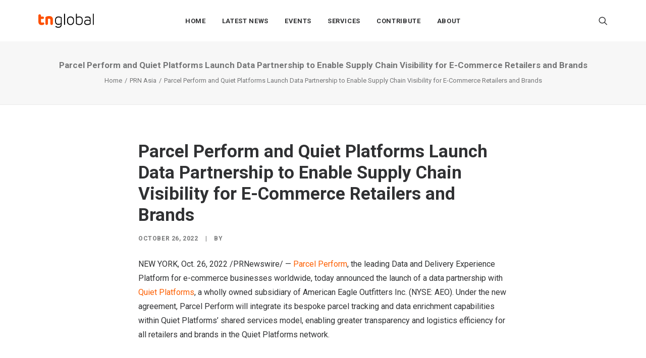

--- FILE ---
content_type: text/html; charset=UTF-8
request_url: https://technode.global/prnasia/parcel-perform-and-quiet-platforms-launch-data-partnership-to-enable-supply-chain-visibility-for-e-commerce-retailers-and-brands/
body_size: 17140
content:
<!DOCTYPE html>
<html class="no-touch" lang="en-US" xmlns="http://www.w3.org/1999/xhtml">
<head>
<meta http-equiv="Content-Type" content="text/html; charset=UTF-8">
<meta name="viewport" content="width=device-width, initial-scale=1">
<link rel="profile" href="https://gmpg.org/xfn/11">
<link rel="pingback" href="https://technode.global/xmlrpc.php">
<meta name='robots' content='index, follow, max-image-preview:large, max-snippet:-1, max-video-preview:-1' />
		<style>img:is([sizes="auto" i], [sizes^="auto," i]) { contain-intrinsic-size: 3000px 1500px }</style>
		
	<!-- This site is optimized with the Yoast SEO plugin v23.5 - https://yoast.com/wordpress/plugins/seo/ -->
	<title>Parcel Perform and Quiet Platforms Launch Data Partnership to Enable Supply Chain Visibility for E-Commerce Retailers and Brands - TNGlobal</title>
	<link rel="canonical" href="https://technode.global/prnasia/parcel-perform-and-quiet-platforms-launch-data-partnership-to-enable-supply-chain-visibility-for-e-commerce-retailers-and-brands/" />
	<meta property="og:locale" content="en_US" />
	<meta property="og:type" content="article" />
	<meta property="og:title" content="Parcel Perform and Quiet Platforms Launch Data Partnership to Enable Supply Chain Visibility for E-Commerce Retailers and Brands - TNGlobal" />
	<meta property="og:description" content="NEW YORK, Oct. 26, 2022 /PRNewswire/ &#8212; Parcel Perform, the leading Data and Delivery Experience Platform for e-commerce businesses worldwide, [&hellip;]" />
	<meta property="og:url" content="https://technode.global/prnasia/parcel-perform-and-quiet-platforms-launch-data-partnership-to-enable-supply-chain-visibility-for-e-commerce-retailers-and-brands/" />
	<meta property="og:site_name" content="TNGlobal" />
	<meta property="og:image" content="https://technode.global/wp-content/uploads/2021/06/8-Startup-Awards-FB-_-Others-1200pxW-x-630pxH.png" />
	<meta property="og:image:width" content="1200" />
	<meta property="og:image:height" content="630" />
	<meta property="og:image:type" content="image/png" />
	<meta name="twitter:card" content="summary_large_image" />
	<meta name="twitter:label1" content="Est. reading time" />
	<meta name="twitter:data1" content="3 minutes" />
	<script type="application/ld+json" class="yoast-schema-graph">{"@context":"https://schema.org","@graph":[{"@type":"WebPage","@id":"https://technode.global/prnasia/parcel-perform-and-quiet-platforms-launch-data-partnership-to-enable-supply-chain-visibility-for-e-commerce-retailers-and-brands/","url":"https://technode.global/prnasia/parcel-perform-and-quiet-platforms-launch-data-partnership-to-enable-supply-chain-visibility-for-e-commerce-retailers-and-brands/","name":"Parcel Perform and Quiet Platforms Launch Data Partnership to Enable Supply Chain Visibility for E-Commerce Retailers and Brands - TNGlobal","isPartOf":{"@id":"https://technode.global/#website"},"primaryImageOfPage":{"@id":"https://technode.global/prnasia/parcel-perform-and-quiet-platforms-launch-data-partnership-to-enable-supply-chain-visibility-for-e-commerce-retailers-and-brands/#primaryimage"},"image":{"@id":"https://technode.global/prnasia/parcel-perform-and-quiet-platforms-launch-data-partnership-to-enable-supply-chain-visibility-for-e-commerce-retailers-and-brands/#primaryimage"},"thumbnailUrl":"https://technode.global/wp-content/uploads/2023/09/TNGlobal-featured.jpg","datePublished":"2022-10-26T05:00:00+00:00","dateModified":"2022-10-26T05:00:00+00:00","breadcrumb":{"@id":"https://technode.global/prnasia/parcel-perform-and-quiet-platforms-launch-data-partnership-to-enable-supply-chain-visibility-for-e-commerce-retailers-and-brands/#breadcrumb"},"inLanguage":"en-US","potentialAction":[{"@type":"ReadAction","target":["https://technode.global/prnasia/parcel-perform-and-quiet-platforms-launch-data-partnership-to-enable-supply-chain-visibility-for-e-commerce-retailers-and-brands/"]}]},{"@type":"ImageObject","inLanguage":"en-US","@id":"https://technode.global/prnasia/parcel-perform-and-quiet-platforms-launch-data-partnership-to-enable-supply-chain-visibility-for-e-commerce-retailers-and-brands/#primaryimage","url":"https://technode.global/wp-content/uploads/2023/09/TNGlobal-featured.jpg","contentUrl":"https://technode.global/wp-content/uploads/2023/09/TNGlobal-featured.jpg","width":1920,"height":1280},{"@type":"BreadcrumbList","@id":"https://technode.global/prnasia/parcel-perform-and-quiet-platforms-launch-data-partnership-to-enable-supply-chain-visibility-for-e-commerce-retailers-and-brands/#breadcrumb","itemListElement":[{"@type":"ListItem","position":1,"name":"Homepage","item":"https://technode.global/"},{"@type":"ListItem","position":2,"name":"Parcel Perform and Quiet Platforms Launch Data Partnership to Enable Supply Chain Visibility for E-Commerce Retailers and Brands"}]},{"@type":"WebSite","@id":"https://technode.global/#website","url":"https://technode.global/","name":"TNGlobal","description":"Latest news and trends about tech","publisher":{"@id":"https://technode.global/#organization"},"potentialAction":[{"@type":"SearchAction","target":{"@type":"EntryPoint","urlTemplate":"https://technode.global/?s={search_term_string}"},"query-input":{"@type":"PropertyValueSpecification","valueRequired":true,"valueName":"search_term_string"}}],"inLanguage":"en-US"},{"@type":"Organization","@id":"https://technode.global/#organization","name":"TechNode Global","url":"https://technode.global/","logo":{"@type":"ImageObject","inLanguage":"en-US","@id":"https://technode.global/#/schema/logo/image/","url":"https://technode.global/wp-content/uploads/2021/07/TG_round_orange.png","contentUrl":"https://technode.global/wp-content/uploads/2021/07/TG_round_orange.png","width":1042,"height":1042,"caption":"TechNode Global"},"image":{"@id":"https://technode.global/#/schema/logo/image/"}}]}</script>
	<!-- / Yoast SEO plugin. -->


<link rel='dns-prefetch' href='//www.googletagmanager.com' />
<link rel='dns-prefetch' href='//fonts.googleapis.com' />
<link rel="alternate" type="application/rss+xml" title="TNGlobal &raquo; Feed" href="https://technode.global/feed/" />
<link rel="alternate" type="text/calendar" title="TNGlobal &raquo; iCal Feed" href="https://technode.global/all-events/?ical=1" />
		<style>
			.lazyload,
			.lazyloading {
				max-width: 100%;
			}
		</style>
		<script type="text/javascript">
/* <![CDATA[ */
window._wpemojiSettings = {"baseUrl":"https:\/\/s.w.org\/images\/core\/emoji\/14.0.0\/72x72\/","ext":".png","svgUrl":"https:\/\/s.w.org\/images\/core\/emoji\/14.0.0\/svg\/","svgExt":".svg","source":{"concatemoji":"https:\/\/technode.global\/wp-includes\/js\/wp-emoji-release.min.js?ver=6.4.7"}};
/*! This file is auto-generated */
!function(i,n){var o,s,e;function c(e){try{var t={supportTests:e,timestamp:(new Date).valueOf()};sessionStorage.setItem(o,JSON.stringify(t))}catch(e){}}function p(e,t,n){e.clearRect(0,0,e.canvas.width,e.canvas.height),e.fillText(t,0,0);var t=new Uint32Array(e.getImageData(0,0,e.canvas.width,e.canvas.height).data),r=(e.clearRect(0,0,e.canvas.width,e.canvas.height),e.fillText(n,0,0),new Uint32Array(e.getImageData(0,0,e.canvas.width,e.canvas.height).data));return t.every(function(e,t){return e===r[t]})}function u(e,t,n){switch(t){case"flag":return n(e,"\ud83c\udff3\ufe0f\u200d\u26a7\ufe0f","\ud83c\udff3\ufe0f\u200b\u26a7\ufe0f")?!1:!n(e,"\ud83c\uddfa\ud83c\uddf3","\ud83c\uddfa\u200b\ud83c\uddf3")&&!n(e,"\ud83c\udff4\udb40\udc67\udb40\udc62\udb40\udc65\udb40\udc6e\udb40\udc67\udb40\udc7f","\ud83c\udff4\u200b\udb40\udc67\u200b\udb40\udc62\u200b\udb40\udc65\u200b\udb40\udc6e\u200b\udb40\udc67\u200b\udb40\udc7f");case"emoji":return!n(e,"\ud83e\udef1\ud83c\udffb\u200d\ud83e\udef2\ud83c\udfff","\ud83e\udef1\ud83c\udffb\u200b\ud83e\udef2\ud83c\udfff")}return!1}function f(e,t,n){var r="undefined"!=typeof WorkerGlobalScope&&self instanceof WorkerGlobalScope?new OffscreenCanvas(300,150):i.createElement("canvas"),a=r.getContext("2d",{willReadFrequently:!0}),o=(a.textBaseline="top",a.font="600 32px Arial",{});return e.forEach(function(e){o[e]=t(a,e,n)}),o}function t(e){var t=i.createElement("script");t.src=e,t.defer=!0,i.head.appendChild(t)}"undefined"!=typeof Promise&&(o="wpEmojiSettingsSupports",s=["flag","emoji"],n.supports={everything:!0,everythingExceptFlag:!0},e=new Promise(function(e){i.addEventListener("DOMContentLoaded",e,{once:!0})}),new Promise(function(t){var n=function(){try{var e=JSON.parse(sessionStorage.getItem(o));if("object"==typeof e&&"number"==typeof e.timestamp&&(new Date).valueOf()<e.timestamp+604800&&"object"==typeof e.supportTests)return e.supportTests}catch(e){}return null}();if(!n){if("undefined"!=typeof Worker&&"undefined"!=typeof OffscreenCanvas&&"undefined"!=typeof URL&&URL.createObjectURL&&"undefined"!=typeof Blob)try{var e="postMessage("+f.toString()+"("+[JSON.stringify(s),u.toString(),p.toString()].join(",")+"));",r=new Blob([e],{type:"text/javascript"}),a=new Worker(URL.createObjectURL(r),{name:"wpTestEmojiSupports"});return void(a.onmessage=function(e){c(n=e.data),a.terminate(),t(n)})}catch(e){}c(n=f(s,u,p))}t(n)}).then(function(e){for(var t in e)n.supports[t]=e[t],n.supports.everything=n.supports.everything&&n.supports[t],"flag"!==t&&(n.supports.everythingExceptFlag=n.supports.everythingExceptFlag&&n.supports[t]);n.supports.everythingExceptFlag=n.supports.everythingExceptFlag&&!n.supports.flag,n.DOMReady=!1,n.readyCallback=function(){n.DOMReady=!0}}).then(function(){return e}).then(function(){var e;n.supports.everything||(n.readyCallback(),(e=n.source||{}).concatemoji?t(e.concatemoji):e.wpemoji&&e.twemoji&&(t(e.twemoji),t(e.wpemoji)))}))}((window,document),window._wpemojiSettings);
/* ]]> */
</script>
<!-- technode.global is managing ads with Advanced Ads 2.0.13 – https://wpadvancedads.com/ --><script id="techn-ready">
			window.advanced_ads_ready=function(e,a){a=a||"complete";var d=function(e){return"interactive"===a?"loading"!==e:"complete"===e};d(document.readyState)?e():document.addEventListener("readystatechange",(function(a){d(a.target.readyState)&&e()}),{once:"interactive"===a})},window.advanced_ads_ready_queue=window.advanced_ads_ready_queue||[];		</script>
		<style id='wp-emoji-styles-inline-css' type='text/css'>

	img.wp-smiley, img.emoji {
		display: inline !important;
		border: none !important;
		box-shadow: none !important;
		height: 1em !important;
		width: 1em !important;
		margin: 0 0.07em !important;
		vertical-align: -0.1em !important;
		background: none !important;
		padding: 0 !important;
	}
</style>
<link rel='stylesheet' id='wp-block-library-css' href='https://technode.global/wp-includes/css/dist/block-library/style.min.css?ver=6.4.7' type='text/css' media='all' />
<style id='feedzy-rss-feeds-loop-style-inline-css' type='text/css'>
.wp-block-feedzy-rss-feeds-loop{display:grid;gap:24px;grid-template-columns:repeat(1,1fr)}@media(min-width:782px){.wp-block-feedzy-rss-feeds-loop.feedzy-loop-columns-2,.wp-block-feedzy-rss-feeds-loop.feedzy-loop-columns-3,.wp-block-feedzy-rss-feeds-loop.feedzy-loop-columns-4,.wp-block-feedzy-rss-feeds-loop.feedzy-loop-columns-5{grid-template-columns:repeat(2,1fr)}}@media(min-width:960px){.wp-block-feedzy-rss-feeds-loop.feedzy-loop-columns-2{grid-template-columns:repeat(2,1fr)}.wp-block-feedzy-rss-feeds-loop.feedzy-loop-columns-3{grid-template-columns:repeat(3,1fr)}.wp-block-feedzy-rss-feeds-loop.feedzy-loop-columns-4{grid-template-columns:repeat(4,1fr)}.wp-block-feedzy-rss-feeds-loop.feedzy-loop-columns-5{grid-template-columns:repeat(5,1fr)}}.wp-block-feedzy-rss-feeds-loop .wp-block-image.is-style-rounded img{border-radius:9999px}.wp-block-feedzy-rss-feeds-loop .wp-block-image:has(:is(img:not([src]),img[src=""])){display:none}

</style>
<style id='classic-theme-styles-inline-css' type='text/css'>
/*! This file is auto-generated */
.wp-block-button__link{color:#fff;background-color:#32373c;border-radius:9999px;box-shadow:none;text-decoration:none;padding:calc(.667em + 2px) calc(1.333em + 2px);font-size:1.125em}.wp-block-file__button{background:#32373c;color:#fff;text-decoration:none}
</style>
<style id='global-styles-inline-css' type='text/css'>
body{--wp--preset--color--black: #000000;--wp--preset--color--cyan-bluish-gray: #abb8c3;--wp--preset--color--white: #ffffff;--wp--preset--color--pale-pink: #f78da7;--wp--preset--color--vivid-red: #cf2e2e;--wp--preset--color--luminous-vivid-orange: #ff6900;--wp--preset--color--luminous-vivid-amber: #fcb900;--wp--preset--color--light-green-cyan: #7bdcb5;--wp--preset--color--vivid-green-cyan: #00d084;--wp--preset--color--pale-cyan-blue: #8ed1fc;--wp--preset--color--vivid-cyan-blue: #0693e3;--wp--preset--color--vivid-purple: #9b51e0;--wp--preset--gradient--vivid-cyan-blue-to-vivid-purple: linear-gradient(135deg,rgba(6,147,227,1) 0%,rgb(155,81,224) 100%);--wp--preset--gradient--light-green-cyan-to-vivid-green-cyan: linear-gradient(135deg,rgb(122,220,180) 0%,rgb(0,208,130) 100%);--wp--preset--gradient--luminous-vivid-amber-to-luminous-vivid-orange: linear-gradient(135deg,rgba(252,185,0,1) 0%,rgba(255,105,0,1) 100%);--wp--preset--gradient--luminous-vivid-orange-to-vivid-red: linear-gradient(135deg,rgba(255,105,0,1) 0%,rgb(207,46,46) 100%);--wp--preset--gradient--very-light-gray-to-cyan-bluish-gray: linear-gradient(135deg,rgb(238,238,238) 0%,rgb(169,184,195) 100%);--wp--preset--gradient--cool-to-warm-spectrum: linear-gradient(135deg,rgb(74,234,220) 0%,rgb(151,120,209) 20%,rgb(207,42,186) 40%,rgb(238,44,130) 60%,rgb(251,105,98) 80%,rgb(254,248,76) 100%);--wp--preset--gradient--blush-light-purple: linear-gradient(135deg,rgb(255,206,236) 0%,rgb(152,150,240) 100%);--wp--preset--gradient--blush-bordeaux: linear-gradient(135deg,rgb(254,205,165) 0%,rgb(254,45,45) 50%,rgb(107,0,62) 100%);--wp--preset--gradient--luminous-dusk: linear-gradient(135deg,rgb(255,203,112) 0%,rgb(199,81,192) 50%,rgb(65,88,208) 100%);--wp--preset--gradient--pale-ocean: linear-gradient(135deg,rgb(255,245,203) 0%,rgb(182,227,212) 50%,rgb(51,167,181) 100%);--wp--preset--gradient--electric-grass: linear-gradient(135deg,rgb(202,248,128) 0%,rgb(113,206,126) 100%);--wp--preset--gradient--midnight: linear-gradient(135deg,rgb(2,3,129) 0%,rgb(40,116,252) 100%);--wp--preset--font-size--small: 13px;--wp--preset--font-size--medium: 20px;--wp--preset--font-size--large: 36px;--wp--preset--font-size--x-large: 42px;--wp--preset--spacing--20: 0.44rem;--wp--preset--spacing--30: 0.67rem;--wp--preset--spacing--40: 1rem;--wp--preset--spacing--50: 1.5rem;--wp--preset--spacing--60: 2.25rem;--wp--preset--spacing--70: 3.38rem;--wp--preset--spacing--80: 5.06rem;--wp--preset--shadow--natural: 6px 6px 9px rgba(0, 0, 0, 0.2);--wp--preset--shadow--deep: 12px 12px 50px rgba(0, 0, 0, 0.4);--wp--preset--shadow--sharp: 6px 6px 0px rgba(0, 0, 0, 0.2);--wp--preset--shadow--outlined: 6px 6px 0px -3px rgba(255, 255, 255, 1), 6px 6px rgba(0, 0, 0, 1);--wp--preset--shadow--crisp: 6px 6px 0px rgba(0, 0, 0, 1);}:where(.is-layout-flex){gap: 0.5em;}:where(.is-layout-grid){gap: 0.5em;}body .is-layout-flow > .alignleft{float: left;margin-inline-start: 0;margin-inline-end: 2em;}body .is-layout-flow > .alignright{float: right;margin-inline-start: 2em;margin-inline-end: 0;}body .is-layout-flow > .aligncenter{margin-left: auto !important;margin-right: auto !important;}body .is-layout-constrained > .alignleft{float: left;margin-inline-start: 0;margin-inline-end: 2em;}body .is-layout-constrained > .alignright{float: right;margin-inline-start: 2em;margin-inline-end: 0;}body .is-layout-constrained > .aligncenter{margin-left: auto !important;margin-right: auto !important;}body .is-layout-constrained > :where(:not(.alignleft):not(.alignright):not(.alignfull)){max-width: var(--wp--style--global--content-size);margin-left: auto !important;margin-right: auto !important;}body .is-layout-constrained > .alignwide{max-width: var(--wp--style--global--wide-size);}body .is-layout-flex{display: flex;}body .is-layout-flex{flex-wrap: wrap;align-items: center;}body .is-layout-flex > *{margin: 0;}body .is-layout-grid{display: grid;}body .is-layout-grid > *{margin: 0;}:where(.wp-block-columns.is-layout-flex){gap: 2em;}:where(.wp-block-columns.is-layout-grid){gap: 2em;}:where(.wp-block-post-template.is-layout-flex){gap: 1.25em;}:where(.wp-block-post-template.is-layout-grid){gap: 1.25em;}.has-black-color{color: var(--wp--preset--color--black) !important;}.has-cyan-bluish-gray-color{color: var(--wp--preset--color--cyan-bluish-gray) !important;}.has-white-color{color: var(--wp--preset--color--white) !important;}.has-pale-pink-color{color: var(--wp--preset--color--pale-pink) !important;}.has-vivid-red-color{color: var(--wp--preset--color--vivid-red) !important;}.has-luminous-vivid-orange-color{color: var(--wp--preset--color--luminous-vivid-orange) !important;}.has-luminous-vivid-amber-color{color: var(--wp--preset--color--luminous-vivid-amber) !important;}.has-light-green-cyan-color{color: var(--wp--preset--color--light-green-cyan) !important;}.has-vivid-green-cyan-color{color: var(--wp--preset--color--vivid-green-cyan) !important;}.has-pale-cyan-blue-color{color: var(--wp--preset--color--pale-cyan-blue) !important;}.has-vivid-cyan-blue-color{color: var(--wp--preset--color--vivid-cyan-blue) !important;}.has-vivid-purple-color{color: var(--wp--preset--color--vivid-purple) !important;}.has-black-background-color{background-color: var(--wp--preset--color--black) !important;}.has-cyan-bluish-gray-background-color{background-color: var(--wp--preset--color--cyan-bluish-gray) !important;}.has-white-background-color{background-color: var(--wp--preset--color--white) !important;}.has-pale-pink-background-color{background-color: var(--wp--preset--color--pale-pink) !important;}.has-vivid-red-background-color{background-color: var(--wp--preset--color--vivid-red) !important;}.has-luminous-vivid-orange-background-color{background-color: var(--wp--preset--color--luminous-vivid-orange) !important;}.has-luminous-vivid-amber-background-color{background-color: var(--wp--preset--color--luminous-vivid-amber) !important;}.has-light-green-cyan-background-color{background-color: var(--wp--preset--color--light-green-cyan) !important;}.has-vivid-green-cyan-background-color{background-color: var(--wp--preset--color--vivid-green-cyan) !important;}.has-pale-cyan-blue-background-color{background-color: var(--wp--preset--color--pale-cyan-blue) !important;}.has-vivid-cyan-blue-background-color{background-color: var(--wp--preset--color--vivid-cyan-blue) !important;}.has-vivid-purple-background-color{background-color: var(--wp--preset--color--vivid-purple) !important;}.has-black-border-color{border-color: var(--wp--preset--color--black) !important;}.has-cyan-bluish-gray-border-color{border-color: var(--wp--preset--color--cyan-bluish-gray) !important;}.has-white-border-color{border-color: var(--wp--preset--color--white) !important;}.has-pale-pink-border-color{border-color: var(--wp--preset--color--pale-pink) !important;}.has-vivid-red-border-color{border-color: var(--wp--preset--color--vivid-red) !important;}.has-luminous-vivid-orange-border-color{border-color: var(--wp--preset--color--luminous-vivid-orange) !important;}.has-luminous-vivid-amber-border-color{border-color: var(--wp--preset--color--luminous-vivid-amber) !important;}.has-light-green-cyan-border-color{border-color: var(--wp--preset--color--light-green-cyan) !important;}.has-vivid-green-cyan-border-color{border-color: var(--wp--preset--color--vivid-green-cyan) !important;}.has-pale-cyan-blue-border-color{border-color: var(--wp--preset--color--pale-cyan-blue) !important;}.has-vivid-cyan-blue-border-color{border-color: var(--wp--preset--color--vivid-cyan-blue) !important;}.has-vivid-purple-border-color{border-color: var(--wp--preset--color--vivid-purple) !important;}.has-vivid-cyan-blue-to-vivid-purple-gradient-background{background: var(--wp--preset--gradient--vivid-cyan-blue-to-vivid-purple) !important;}.has-light-green-cyan-to-vivid-green-cyan-gradient-background{background: var(--wp--preset--gradient--light-green-cyan-to-vivid-green-cyan) !important;}.has-luminous-vivid-amber-to-luminous-vivid-orange-gradient-background{background: var(--wp--preset--gradient--luminous-vivid-amber-to-luminous-vivid-orange) !important;}.has-luminous-vivid-orange-to-vivid-red-gradient-background{background: var(--wp--preset--gradient--luminous-vivid-orange-to-vivid-red) !important;}.has-very-light-gray-to-cyan-bluish-gray-gradient-background{background: var(--wp--preset--gradient--very-light-gray-to-cyan-bluish-gray) !important;}.has-cool-to-warm-spectrum-gradient-background{background: var(--wp--preset--gradient--cool-to-warm-spectrum) !important;}.has-blush-light-purple-gradient-background{background: var(--wp--preset--gradient--blush-light-purple) !important;}.has-blush-bordeaux-gradient-background{background: var(--wp--preset--gradient--blush-bordeaux) !important;}.has-luminous-dusk-gradient-background{background: var(--wp--preset--gradient--luminous-dusk) !important;}.has-pale-ocean-gradient-background{background: var(--wp--preset--gradient--pale-ocean) !important;}.has-electric-grass-gradient-background{background: var(--wp--preset--gradient--electric-grass) !important;}.has-midnight-gradient-background{background: var(--wp--preset--gradient--midnight) !important;}.has-small-font-size{font-size: var(--wp--preset--font-size--small) !important;}.has-medium-font-size{font-size: var(--wp--preset--font-size--medium) !important;}.has-large-font-size{font-size: var(--wp--preset--font-size--large) !important;}.has-x-large-font-size{font-size: var(--wp--preset--font-size--x-large) !important;}
.wp-block-navigation a:where(:not(.wp-element-button)){color: inherit;}
:where(.wp-block-post-template.is-layout-flex){gap: 1.25em;}:where(.wp-block-post-template.is-layout-grid){gap: 1.25em;}
:where(.wp-block-columns.is-layout-flex){gap: 2em;}:where(.wp-block-columns.is-layout-grid){gap: 2em;}
.wp-block-pullquote{font-size: 1.5em;line-height: 1.6;}
</style>
<link rel='stylesheet' id='uncodefont-google-css' href='//fonts.googleapis.com/css?family=Rubik%3A300%2C300italic%2Cregular%2Citalic%2C500%2C500italic%2C700%2C700italic%2C900%2C900italic%7CRoboto%3A100%2C100italic%2C300%2C300italic%2Cregular%2Citalic%2C500%2C500italic%2C700%2C700italic%2C900%2C900italic%7CBebas+Neue%3Aregular&#038;subset=latin%2Clatin-ext%2Chebrew%2Ccyrillic%2Cvietnamese%2Cgreek-ext%2Ccyrillic-ext%2Cgreek&#038;ver=2.8.12' type='text/css' media='all' />
<link rel='stylesheet' id='usp_style-css' href='https://technode.global/wp-content/plugins/user-submitted-posts/resources/usp.css?ver=20250329' type='text/css' media='all' />
<link rel='stylesheet' id='uncode-gutenberg-frontend-css' href='https://technode.global/wp-content/themes/uncode/core/inc/compatibility/gutenberg/assets/css/uncode-gutenberg-frontend.css?ver=2.8.12' type='text/css' media='all' />
<link rel='stylesheet' id='uncode-style-css' href='https://technode.global/wp-content/themes/uncode/library/css/style.css?ver=1186672739' type='text/css' media='all' />
<style id='uncode-style-inline-css' type='text/css'>

@media (max-width: 959px) { .navbar-brand > * { height: 16px !important;}}
@media (min-width: 960px) { .limit-width { max-width: 1200px; margin: auto;}}
.menu-primary ul.menu-smart > li > a, .menu-primary ul.menu-smart li.dropdown > a, .menu-primary ul.menu-smart li.mega-menu > a, .vmenu-container ul.menu-smart > li > a, .vmenu-container ul.menu-smart li.dropdown > a { text-transform: uppercase; }
body.menu-custom-padding .col-lg-0.logo-container, body.menu-custom-padding .col-lg-2.logo-container, body.menu-custom-padding .col-lg-12 .logo-container, body.menu-custom-padding .col-lg-4.logo-container { padding-top: 27px; padding-bottom: 27px; }
body.menu-custom-padding .col-lg-0.logo-container.shrinked, body.menu-custom-padding .col-lg-2.logo-container.shrinked, body.menu-custom-padding .col-lg-12 .logo-container.shrinked, body.menu-custom-padding .col-lg-4.logo-container.shrinked { padding-top: 18px; padding-bottom: 18px; }
@media (max-width: 959px) { body.menu-custom-padding .menu-container .logo-container { padding-top: 18px !important; padding-bottom: 18px !important; } }
#changer-back-color { transition: background-color 1000ms cubic-bezier(0.25, 1, 0.5, 1) !important; } #changer-back-color > div { transition: opacity 1000ms cubic-bezier(0.25, 1, 0.5, 1) !important; } body.bg-changer-init.disable-hover .main-wrapper .style-light,  body.bg-changer-init.disable-hover .main-wrapper .style-light h1,  body.bg-changer-init.disable-hover .main-wrapper .style-light h2, body.bg-changer-init.disable-hover .main-wrapper .style-light h3, body.bg-changer-init.disable-hover .main-wrapper .style-light h4, body.bg-changer-init.disable-hover .main-wrapper .style-light h5, body.bg-changer-init.disable-hover .main-wrapper .style-light h6, body.bg-changer-init.disable-hover .main-wrapper .style-light a, body.bg-changer-init.disable-hover .main-wrapper .style-dark, body.bg-changer-init.disable-hover .main-wrapper .style-dark h1, body.bg-changer-init.disable-hover .main-wrapper .style-dark h2, body.bg-changer-init.disable-hover .main-wrapper .style-dark h3, body.bg-changer-init.disable-hover .main-wrapper .style-dark h4, body.bg-changer-init.disable-hover .main-wrapper .style-dark h5, body.bg-changer-init.disable-hover .main-wrapper .style-dark h6, body.bg-changer-init.disable-hover .main-wrapper .style-dark a { transition: color 1000ms cubic-bezier(0.25, 1, 0.5, 1) !important; }
</style>
<link rel='stylesheet' id='uncode-icons-css' href='https://technode.global/wp-content/themes/uncode/library/css/uncode-icons.css?ver=1186672739' type='text/css' media='all' />
<link rel='stylesheet' id='uncode-custom-style-css' href='https://technode.global/wp-content/themes/uncode/library/css/style-custom.css?ver=1186672739' type='text/css' media='all' />
<style id='uncode-custom-style-inline-css' type='text/css'>
.isotope-filters ul.menu-smart li span a {font-size:14px;}.style-light .color-violet .separator-break {border-color:#8f00ff;}.style-light .color-green .separator-break {border-color:#4fed00;}.style-light .color-blue .separator-break {border-color:#11f5ff;}.tmb .t-entry-excerpt p, .tmb .t-entry-title+p {font-size:16px;}.post p {font-size:18px;}@media (max-width:959px) {.menu-container .logo-container {padding-left:24px !important;padding-right:24px !important;}.mobile-menu-button {padding-left:24px;padding-right:24px;}.main-container .row-container .row-parent {padding:0 24px;}.main-container .row-container .double-top-padding {padding-top:24px;}.main-container .row-container .row-parent .post-content>p {text-align:justify;}.header-wrapper .header-content-inner>.header-title>span {line-height:1.3;}.alignleft {float:none;}}
</style>
<script type="text/javascript" src="https://technode.global/wp-includes/js/jquery/jquery.min.js?ver=3.7.1" id="jquery-core-js"></script>
<script type="text/javascript" src="https://technode.global/wp-includes/js/jquery/jquery-migrate.min.js?ver=3.4.1" id="jquery-migrate-js"></script>
<script type="text/javascript" src="https://technode.global/wp-content/plugins/user-submitted-posts/resources/jquery.chosen.js?ver=20250329" id="usp_chosen-js"></script>
<script type="text/javascript" src="https://technode.global/wp-content/plugins/user-submitted-posts/resources/jquery.cookie.js?ver=20250329" id="usp_cookie-js"></script>
<script type="text/javascript" src="https://technode.global/wp-content/plugins/user-submitted-posts/resources/jquery.parsley.min.js?ver=20250329" id="usp_parsley-js"></script>
<script type="text/javascript" id="usp_core-js-before">
/* <![CDATA[ */
var usp_custom_field = "usp_custom_field"; var usp_custom_field_2 = "usp_custom_field_2"; var usp_custom_checkbox = "usp_custom_checkbox"; var usp_case_sensitivity = "false"; var usp_min_images = 1; var usp_max_images = 3; var usp_parsley_error = "Incorrect response."; var usp_multiple_cats = 1; var usp_existing_tags = 0; var usp_recaptcha_disp = "hide"; var usp_recaptcha_vers = "2"; var usp_recaptcha_key = ""; var challenge_nonce = "03aabfaebb"; var ajax_url = "https:\/\/technode.global\/wp-admin\/admin-ajax.php"; 
/* ]]> */
</script>
<script type="text/javascript" src="https://technode.global/wp-content/plugins/user-submitted-posts/resources/jquery.usp.core.js?ver=20250329" id="usp_core-js"></script>
<script type="text/javascript" src="/wp-content/themes/uncode/library/js/ai-uncode.js" id="uncodeAI" data-home="/" data-path="/" data-breakpoints-images="720,1032,1440,2064,2880" id="ai-uncode-js"></script>
<script type="text/javascript" id="uncode-init-js-extra">
/* <![CDATA[ */
var SiteParameters = {"days":"days","hours":"hours","minutes":"minutes","seconds":"seconds","constant_scroll":"on","scroll_speed":"2","parallax_factor":"0.25","loading":"Loading\u2026","slide_name":"slide","slide_footer":"footer","ajax_url":"https:\/\/technode.global\/wp-admin\/admin-ajax.php","nonce_adaptive_images":"fa576310f9","nonce_srcset_async":"35437df248","enable_debug":"","block_mobile_videos":"","is_frontend_editor":"","main_width":["1200","px"],"mobile_parallax_allowed":"","listen_for_screen_update":"1","wireframes_plugin_active":"1","sticky_elements":"off","resize_quality":"80","register_metadata":"","bg_changer_time":"1000","update_wc_fragments":"1","optimize_shortpixel_image":"","menu_mobile_offcanvas_gap":"45","custom_cursor_selector":"[href], .trigger-overlay, .owl-next, .owl-prev, .owl-dot, input[type=\"submit\"], input[type=\"checkbox\"], button[type=\"submit\"], a[class^=\"ilightbox\"], .ilightbox-thumbnail, .ilightbox-prev, .ilightbox-next, .overlay-close, .unmodal-close, .qty-inset > span, .share-button li, .uncode-post-titles .tmb.tmb-click-area, .btn-link, .tmb-click-row .t-inside, .lg-outer button, .lg-thumb img, a[data-lbox], .uncode-close-offcanvas-overlay","mobile_parallax_animation":"","lbox_enhanced":"","native_media_player":"1","vimeoPlayerParams":"?autoplay=0","ajax_filter_key_search":"key","ajax_filter_key_unfilter":"unfilter","index_pagination_disable_scroll":"","index_pagination_scroll_to":"","uncode_wc_popup_cart_qty":"","disable_hover_hack":"","uncode_adaptive":"1","ai_breakpoints":"720,1032,1440,2064,2880"};
/* ]]> */
</script>
<script type="text/javascript" src="https://technode.global/wp-content/themes/uncode/library/js/init.js?ver=1186672739" id="uncode-init-js"></script>

<!-- Google tag (gtag.js) snippet added by Site Kit -->
<!-- Google Analytics snippet added by Site Kit -->
<script type="text/javascript" src="https://www.googletagmanager.com/gtag/js?id=GT-MQBL4FF" id="google_gtagjs-js" async></script>
<script type="text/javascript" id="google_gtagjs-js-after">
/* <![CDATA[ */
window.dataLayer = window.dataLayer || [];function gtag(){dataLayer.push(arguments);}
gtag("set","linker",{"domains":["technode.global"]});
gtag("js", new Date());
gtag("set", "developer_id.dZTNiMT", true);
gtag("config", "GT-MQBL4FF");
/* ]]> */
</script>
<script></script><link rel="https://api.w.org/" href="https://technode.global/wp-json/" /><link rel="alternate" type="application/json" href="https://technode.global/wp-json/wp/v2/prnasia/30598" /><link rel="EditURI" type="application/rsd+xml" title="RSD" href="https://technode.global/xmlrpc.php?rsd" />
<link rel='shortlink' href='https://technode.global/?p=30598' />
<link rel="alternate" type="application/json+oembed" href="https://technode.global/wp-json/oembed/1.0/embed?url=https%3A%2F%2Ftechnode.global%2Fprnasia%2Fparcel-perform-and-quiet-platforms-launch-data-partnership-to-enable-supply-chain-visibility-for-e-commerce-retailers-and-brands%2F" />
<link rel="alternate" type="text/xml+oembed" href="https://technode.global/wp-json/oembed/1.0/embed?url=https%3A%2F%2Ftechnode.global%2Fprnasia%2Fparcel-perform-and-quiet-platforms-launch-data-partnership-to-enable-supply-chain-visibility-for-e-commerce-retailers-and-brands%2F&#038;format=xml" />
<style type="text/css">
.feedzy-rss-link-icon:after {
	content: url("https://technode.global/wp-content/plugins/feedzy-rss-feeds/img/external-link.png");
	margin-left: 3px;
}
</style>
		<meta name="generator" content="Site Kit by Google 1.165.0" /><meta name="tec-api-version" content="v1"><meta name="tec-api-origin" content="https://technode.global"><link rel="alternate" href="https://technode.global/wp-json/tribe/events/v1/" />		<script>
			document.documentElement.className = document.documentElement.className.replace('no-js', 'js');
		</script>
				<style>
			.no-js img.lazyload {
				display: none;
			}

			figure.wp-block-image img.lazyloading {
				min-width: 150px;
			}

			.lazyload,
			.lazyloading {
				--smush-placeholder-width: 100px;
				--smush-placeholder-aspect-ratio: 1/1;
				width: var(--smush-image-width, var(--smush-placeholder-width)) !important;
				aspect-ratio: var(--smush-image-aspect-ratio, var(--smush-placeholder-aspect-ratio)) !important;
			}

						.lazyload, .lazyloading {
				opacity: 0;
			}

			.lazyloaded {
				opacity: 1;
				transition: opacity 200ms;
				transition-delay: 0ms;
			}

					</style>
		<link rel="icon" href="https://technode.global/wp-content/uploads/2020/05/cropped-technode-icon-2020_512x512-32x32.png" sizes="32x32" />
<link rel="icon" href="https://technode.global/wp-content/uploads/2020/05/cropped-technode-icon-2020_512x512-192x192.png" sizes="192x192" />
<link rel="apple-touch-icon" href="https://technode.global/wp-content/uploads/2020/05/cropped-technode-icon-2020_512x512-180x180.png" />
<meta name="msapplication-TileImage" content="https://technode.global/wp-content/uploads/2020/05/cropped-technode-icon-2020_512x512-270x270.png" />
<noscript><style> .wpb_animate_when_almost_visible { opacity: 1; }</style></noscript></head>
<body class="prnasia-template-default single single-prnasia postid-30598 style-color-lxmt-bg tribe-no-js page-template-uncode group-blog hormenu-position-left hmenu hmenu-position-center header-full-width main-center-align menu-mobile-transparent menu-custom-padding textual-accent-color menu-sticky-mobile menu-mobile-centered menu-mobile-animated mobile-parallax-not-allowed ilb-no-bounce qw-body-scroll-disabled menu-sticky-fix no-qty-fx wpb-js-composer js-comp-ver-7.4 vc_responsive aa-prefix-techn-" data-border="0">
		<div id="vh_layout_help"></div><div class="body-borders" data-border="0"><div class="top-border body-border-shadow"></div><div class="right-border body-border-shadow"></div><div class="bottom-border body-border-shadow"></div><div class="left-border body-border-shadow"></div><div class="top-border style-light-bg"></div><div class="right-border style-light-bg"></div><div class="bottom-border style-light-bg"></div><div class="left-border style-light-bg"></div></div>	<div class="box-wrapper">
		<div class="box-container">
		<script type="text/javascript" id="initBox">UNCODE.initBox();</script>
		<div class="menu-wrapper menu-shrink menu-sticky menu-sticky-mobile menu-no-arrows">
													
													<header id="masthead" class="navbar menu-primary menu-light submenu-dark menu-transparent menu-add-padding style-light-original menu-absolute menu-animated menu-with-logo">
														<div class="menu-container style-color-xsdn-bg menu-no-borders">
															<div class="row-menu limit-width">
																<div class="row-menu-inner">
																	<div id="logo-container-mobile" class="col-lg-0 logo-container middle">
																		<div id="main-logo" class="navbar-header style-light">
																			<a href="https://technode.global/" class="navbar-brand" data-padding-shrink ="18" data-minheight="20" aria-label="TNGlobal"><div class="logo-image main-logo  logo-light" data-maxheight="28" style="height: 28px;"><img decoding="async" src="https://technode.global/wp-content/uploads/2023/08/tnglobal-logo.png" alt="logo" width="400" height="102" class="img-responsive" loading="lazy" /></div><div class="logo-image main-logo  logo-dark" data-maxheight="28" style="height: 28px;display:none;"><img decoding="async" src="https://technode.global/wp-content/uploads/2023/08/tnglobal-logo-light.png" alt="logo" width="400" height="102" class="img-responsive" loading="lazy" /></div></a>
																		</div>
																		<div class="mmb-container"><div class="mobile-additional-icons"></div><div class="mobile-menu-button mobile-menu-button-light lines-button"><span class="lines"><span></span></span></div></div>
																	</div>
																	<div class="col-lg-12 main-menu-container middle">
																		<div class="menu-horizontal menu-dd-shadow-xl ">
																			<div class="menu-horizontal-inner">
																				<div class="nav navbar-nav navbar-main navbar-nav-first"><ul id="menu-technode-global" class="menu-primary-inner menu-smart sm"><li id="menu-item-5677" class="menu-item menu-item-type-post_type menu-item-object-page menu-item-home menu-item-5677 menu-item-link"><a title="Home" href="https://technode.global/">Home<i class="fa fa-angle-right fa-dropdown"></i></a></li>
<li id="menu-item-48249" class="menu-item menu-item-type-taxonomy menu-item-object-category menu-item-has-children menu-item-48249 dropdown menu-item-link"><a title="Latest News" href="https://technode.global/category/news/" data-toggle="dropdown" class="dropdown-toggle" data-type="title">Latest News<i class="fa fa-angle-down fa-dropdown"></i></a>
<ul role="menu" class="drop-menu">
	<li id="menu-item-10511" class="menu-item menu-item-type-custom menu-item-object-custom menu-item-home menu-item-has-children menu-item-10511 dropdown"><a title="Sections" href="https://technode.global/#" data-type="title">Sections<i class="fa fa-angle-down fa-dropdown"></i></a>
	<ul role="menu" class="drop-menu">
		<li id="menu-item-10512" class="menu-item menu-item-type-custom menu-item-object-custom menu-item-10512"><a title="Analysis" href="https://technode.global/category/analysis/">Analysis<i class="fa fa-angle-right fa-dropdown"></i></a></li>
		<li id="menu-item-10516" class="menu-item menu-item-type-custom menu-item-object-custom menu-item-10516"><a title="News" href="https://technode.global/category/news/">News<i class="fa fa-angle-right fa-dropdown"></i></a></li>
		<li id="menu-item-10514" class="menu-item menu-item-type-custom menu-item-object-custom menu-item-10514"><a title="Opinions" href="https://technode.global/category/opinion/">Opinions<i class="fa fa-angle-right fa-dropdown"></i></a></li>
		<li id="menu-item-10513" class="menu-item menu-item-type-custom menu-item-object-custom menu-item-10513"><a title="Overviews" href="https://technode.global/category/overviews/">Overviews<i class="fa fa-angle-right fa-dropdown"></i></a></li>
		<li id="menu-item-10656" class="menu-item menu-item-type-custom menu-item-object-custom menu-item-10656"><a title="Q&amp;A" href="https://technode.global/category/qa/">Q&#038;A<i class="fa fa-angle-right fa-dropdown"></i></a></li>
		<li id="menu-item-10515" class="menu-item menu-item-type-custom menu-item-object-custom menu-item-10515"><a title="Startup Profiles" href="https://technode.global/category/startup-profiles/">Startup Profiles<i class="fa fa-angle-right fa-dropdown"></i></a></li>
		<li id="menu-item-12714" class="menu-item menu-item-type-custom menu-item-object-custom menu-item-12714"><a title="Community" href="https://technode.global/category/community/">Community<i class="fa fa-angle-right fa-dropdown"></i></a></li>
		<li id="menu-item-29674" class="menu-item menu-item-type-custom menu-item-object-custom menu-item-29674"><a title="Web3 in Focus" href="https://technode.global/category/web3">Web3 in Focus<i class="fa fa-angle-right fa-dropdown"></i></a></li>
		<li id="menu-item-11186" class="menu-item menu-item-type-taxonomy menu-item-object-category menu-item-11186"><a title="Video" href="https://technode.global/category/video/">Video<i class="fa fa-angle-right fa-dropdown"></i></a></li>
	</ul>
</li>
	<li id="menu-item-10517" class="menu-item menu-item-type-custom menu-item-object-custom menu-item-home menu-item-has-children menu-item-10517 dropdown"><a title="Markets" href="https://technode.global/#" data-type="title">Markets<i class="fa fa-angle-down fa-dropdown"></i></a>
	<ul role="menu" class="drop-menu">
		<li id="menu-item-10524" class="menu-item menu-item-type-custom menu-item-object-custom menu-item-10524"><a title="China" href="https://technode.global/category/onlocation/china/">China<i class="fa fa-angle-right fa-dropdown"></i></a></li>
		<li id="menu-item-10520" class="menu-item menu-item-type-custom menu-item-object-custom menu-item-10520"><a title="Indonesia" href="https://technode.global/category/onlocation/indonesia/">Indonesia<i class="fa fa-angle-right fa-dropdown"></i></a></li>
		<li id="menu-item-10526" class="menu-item menu-item-type-custom menu-item-object-custom menu-item-10526"><a title="Malaysia" href="https://technode.global/category/onlocation/malaysia/">Malaysia<i class="fa fa-angle-right fa-dropdown"></i></a></li>
		<li id="menu-item-10518" class="menu-item menu-item-type-custom menu-item-object-custom menu-item-10518"><a title="Philippines" href="https://technode.global/category/onlocation/philippines/">Philippines<i class="fa fa-angle-right fa-dropdown"></i></a></li>
		<li id="menu-item-10519" class="menu-item menu-item-type-custom menu-item-object-custom menu-item-10519"><a title="Singapore" href="https://technode.global/category/onlocation/singapore/">Singapore<i class="fa fa-angle-right fa-dropdown"></i></a></li>
		<li id="menu-item-10522" class="menu-item menu-item-type-custom menu-item-object-custom menu-item-10522"><a title="Thailand" href="https://technode.global/category/onlocation/thailand/">Thailand<i class="fa fa-angle-right fa-dropdown"></i></a></li>
		<li id="menu-item-10521" class="menu-item menu-item-type-custom menu-item-object-custom menu-item-10521"><a title="Vietnam" href="https://technode.global/category/onlocation/vietnam/">Vietnam<i class="fa fa-angle-right fa-dropdown"></i></a></li>
	</ul>
</li>
</ul>
</li>
<li id="menu-item-26261" class="menu-item menu-item-type-post_type menu-item-object-page menu-item-has-children menu-item-26261 dropdown menu-item-link"><a title="Events" href="https://technode.global/events/" data-toggle="dropdown" class="dropdown-toggle" data-type="title">Events<i class="fa fa-angle-down fa-dropdown"></i></a>
<ul role="menu" class="drop-menu">
	<li id="menu-item-108640" class="menu-item menu-item-type-custom menu-item-object-custom menu-item-108640"><a title="XIN Summit" href="https://technode.global/xin-summit">XIN Summit<i class="fa fa-angle-right fa-dropdown"></i></a></li>
	<li id="menu-item-100244" class="menu-item menu-item-type-post_type menu-item-object-page menu-item-has-children menu-item-100244 dropdown"><a title="ORIGIN Southeast Asia Conference" href="https://technode.global/origin/" data-type="title">ORIGIN Southeast Asia Conference<i class="fa fa-angle-down fa-dropdown"></i></a>
	<ul role="menu" class="drop-menu">
		<li id="menu-item-100341" class="menu-item menu-item-type-post_type menu-item-object-page menu-item-100341"><a title="ORIGIN Southeast Asia Conference 2025" href="https://technode.global/origin/">ORIGIN Southeast Asia Conference 2025<i class="fa fa-angle-right fa-dropdown"></i></a></li>
		<li id="menu-item-100335" class="menu-item menu-item-type-post_type menu-item-object-page menu-item-100335"><a title="ORIGIN Asia Tech Conference 2024" href="https://technode.global/origin-asia-tech-conference-2024/">ORIGIN Asia Tech Conference 2024<i class="fa fa-angle-right fa-dropdown"></i></a></li>
		<li id="menu-item-100339" class="menu-item menu-item-type-post_type menu-item-object-page menu-item-100339"><a title="ORIGIN Innovation Awards 2023" href="https://technode.global/origin-2023/innovation-awards/">ORIGIN Innovation Awards 2023<i class="fa fa-angle-right fa-dropdown"></i></a></li>
		<li id="menu-item-100340" class="menu-item menu-item-type-post_type menu-item-object-page menu-item-100340"><a title="Origin Innovation Awards 2022" href="https://technode.global/origin-innovation-awards-2022/">Origin Innovation Awards 2022<i class="fa fa-angle-right fa-dropdown"></i></a></li>
		<li id="menu-item-100336" class="menu-item menu-item-type-post_type menu-item-object-page menu-item-100336"><a title="ORIGIN Thailand 2019" href="https://technode.global/origin-2019/thailand-2019/">ORIGIN Thailand 2019<i class="fa fa-angle-right fa-dropdown"></i></a></li>
		<li id="menu-item-100338" class="menu-item menu-item-type-post_type menu-item-object-page menu-item-100338"><a title="ORIGIN Malaysia 2019" href="https://technode.global/origin-2019/malaysia-2019/">ORIGIN Malaysia 2019<i class="fa fa-angle-right fa-dropdown"></i></a></li>
		<li id="menu-item-100337" class="menu-item menu-item-type-post_type menu-item-object-page menu-item-100337"><a title="ORIGIN Singapore 2018" href="https://technode.global/origin-2019/singapore-2018/">ORIGIN Singapore 2018<i class="fa fa-angle-right fa-dropdown"></i></a></li>
	</ul>
</li>
	<li id="menu-item-56424" class="menu-item menu-item-type-post_type menu-item-object-page menu-item-has-children menu-item-56424 dropdown"><a title="Past Events" href="https://technode.global/events/" data-type="title">Past Events<i class="fa fa-angle-down fa-dropdown"></i></a>
	<ul role="menu" class="drop-menu">
		<li id="menu-item-102167" class="menu-item menu-item-type-post_type menu-item-object-page menu-item-102167"><a title="HaiNan SouthEast Asia AI Hardware Battle (HNSE AHB)" href="https://technode.global/hnse-ahb/">HaiNan SouthEast Asia AI Hardware Battle (HNSE AHB)<i class="fa fa-angle-right fa-dropdown"></i></a></li>
		<li id="menu-item-100344" class="menu-item menu-item-type-post_type menu-item-object-page menu-item-100344"><a title="TrustBridge Forum" href="https://technode.global/topics/trustbridge-forum/">TrustBridge Forum<i class="fa fa-angle-right fa-dropdown"></i></a></li>
		<li id="menu-item-100345" class="menu-item menu-item-type-post_type menu-item-object-page menu-item-100345"><a title="ITEC Global Entrepreneurship Competition" href="https://technode.global/itec-global-entrepreneurship-competition/">ITEC Global Entrepreneurship Competition<i class="fa fa-angle-right fa-dropdown"></i></a></li>
		<li id="menu-item-100346" class="menu-item menu-item-type-taxonomy menu-item-object-category menu-item-100346"><a title="Events Coverage" href="https://technode.global/category/events/">Events Coverage<i class="fa fa-angle-right fa-dropdown"></i></a></li>
	</ul>
</li>
	<li id="menu-item-108644" class="menu-item menu-item-type-custom menu-item-object-custom menu-item-108644"><a title="Event Calendar" href="https://technode.global/all-events">Event Calendar<i class="fa fa-angle-right fa-dropdown"></i></a></li>
</ul>
</li>
<li id="menu-item-6205" class="menu-item menu-item-type-post_type menu-item-object-page menu-item-6205 menu-item-link"><a title="Services" href="https://technode.global/services/">Services<i class="fa fa-angle-right fa-dropdown"></i></a></li>
<li id="menu-item-48248" class="menu-item menu-item-type-post_type menu-item-object-page menu-item-has-children menu-item-48248 dropdown menu-item-link"><a title="Contribute" href="https://technode.global/contribute/" data-toggle="dropdown" class="dropdown-toggle" data-type="title">Contribute<i class="fa fa-angle-down fa-dropdown"></i></a>
<ul role="menu" class="drop-menu">
	<li id="menu-item-68464" class="menu-item menu-item-type-custom menu-item-object-custom menu-item-68464"><a title="Community Archive" href="https://technode.global/insider">Community Archive<i class="fa fa-angle-right fa-dropdown"></i></a></li>
	<li id="menu-item-48273" class="menu-item menu-item-type-post_type menu-item-object-page menu-item-48273"><a title="Submit a Contribution" href="https://technode.global/contribute/">Submit a Contribution<i class="fa fa-angle-right fa-dropdown"></i></a></li>
</ul>
</li>
<li id="menu-item-5674" class="menu-item menu-item-type-post_type menu-item-object-page menu-item-has-children menu-item-5674 dropdown menu-item-link"><a title="About" href="https://technode.global/about/" data-toggle="dropdown" class="dropdown-toggle" data-type="title">About<i class="fa fa-angle-down fa-dropdown"></i></a>
<ul role="menu" class="drop-menu">
	<li id="menu-item-18038" class="menu-item menu-item-type-post_type menu-item-object-page menu-item-18038"><a title="Partner With Us" href="https://technode.global/partner-with-us/">Partner With Us<i class="fa fa-angle-right fa-dropdown"></i></a></li>
	<li id="menu-item-48274" class="menu-item menu-item-type-custom menu-item-object-custom menu-item-48274"><a title="Subscribe to Telegram Updates" href="https://t.me/technodeglobal">Subscribe to Telegram Updates<i class="fa fa-angle-right fa-dropdown"></i></a></li>
	<li id="menu-item-48275" class="menu-item menu-item-type-custom menu-item-object-custom menu-item-48275"><a title="Subscribe to Newsletter" href="https://technode.us4.list-manage.com/subscribe?u=bf53ae45bff406464a6418978&#038;id=9fd43a8988">Subscribe to Newsletter<i class="fa fa-angle-right fa-dropdown"></i></a></li>
	<li id="menu-item-48277" class="menu-item menu-item-type-custom menu-item-object-custom menu-item-48277"><a title="Follow us on Twitter" href="https://twitter.com/technodeglobal">Follow us on Twitter<i class="fa fa-angle-right fa-dropdown"></i></a></li>
	<li id="menu-item-48278" class="menu-item menu-item-type-custom menu-item-object-custom menu-item-48278"><a title="Follow us on LinkedIn" href="https://www.linkedin.com/company/technodeglobal/">Follow us on LinkedIn<i class="fa fa-angle-right fa-dropdown"></i></a></li>
	<li id="menu-item-48279" class="menu-item menu-item-type-custom menu-item-object-custom menu-item-48279"><a title="Follow us on Facebok" href="https://facebook.com/TechNodeGlobal">Follow us on Facebok<i class="fa fa-angle-right fa-dropdown"></i></a></li>
	<li id="menu-item-48281" class="menu-item menu-item-type-custom menu-item-object-custom menu-item-48281"><a title="Subscribe to our YouTube Channel" href="https://www.youtube.com/channel/UC--M5QsjorHoKnW_0J1W6Ew">Subscribe to our YouTube Channel<i class="fa fa-angle-right fa-dropdown"></i></a></li>
	<li id="menu-item-108442" class="menu-item menu-item-type-custom menu-item-object-custom menu-item-108442"><a title="TechNode Media Kit" href="https://technode.global/media-kit">TechNode Media Kit<i class="fa fa-angle-right fa-dropdown"></i></a></li>
</ul>
</li>
</ul></div><div class="uncode-close-offcanvas-mobile lines-button close navbar-mobile-el"><span class="lines"></span></div><div class="nav navbar-nav navbar-nav-last navbar-extra-icons"><ul class="menu-smart sm menu-icons menu-smart-social"><li class="menu-item-link search-icon style-light dropdown "><a href="#" class="trigger-overlay search-icon" data-area="search" data-container="box-container" aria-label="Search">
													<i class="fa fa-search3"></i><span class="desktop-hidden"><span>Search</span></span><i class="fa fa-angle-down fa-dropdown desktop-hidden"></i>
													</a><ul role="menu" class="drop-menu desktop-hidden">
														<li>
															<form class="search" method="get" action="https://technode.global/">
																<input type="search" class="search-field no-livesearch" placeholder="Search…" value="" name="s" title="Search…" /></form>
														</li>
													</ul></li></ul></div></div>
																		</div>
																	</div>
																</div>
															</div></div>
													</header>
												</div>			<script type="text/javascript" id="fixMenuHeight">UNCODE.fixMenuHeight();</script>
			<div class="main-wrapper">
				<div class="main-container">
					<div class="page-wrapper">
						<div class="sections-container">
<script type="text/javascript">UNCODE.initHeader();</script><div class="row-container row-breadcrumb row-breadcrumb-light text-center">
		  					<div class="row row-parent style-light limit-width">
									<div class="breadcrumb-title h5 text-bold">Parcel Perform and Quiet Platforms Launch Data Partnership to Enable Supply Chain Visibility for E-Commerce Retailers and Brands</div><ol class="breadcrumb header-subtitle"><li><a href="https://technode.global/">Home</a></li><li><a href="">PRN Asia</a></li><li class="current">Parcel Perform and Quiet Platforms Launch Data Partnership to Enable Supply Chain Visibility for E-Commerce Retailers and Brands</li></ol>
								</div>
							</div><article id="post-30598" class="page-body style-color-xsdn-bg post-30598 prnasia type-prnasia status-publish has-post-thumbnail hentry">
          <div class="post-wrapper">
          	<div class="post-body"><div class="post-content un-no-sidebar-layout" style="max-width: 804px; margin: auto;"><div class="row-container">
		  					<div class="row row-parent style-light double-top-padding double-bottom-padding">
									<div class="post-title-wrapper"><h1 class="post-title">Parcel Perform and Quiet Platforms Launch Data Partnership to Enable Supply Chain Visibility for E-Commerce Retailers and Brands</h1><div class="post-info"><div class="date-info">October 26, 2022</div><div class="author-info"><span>|</span>By <a href="https://technode.global/author/"></a></div></div></div><p><span class="legendSpanClass"><span class="xn-location">NEW YORK</span></span>, <span class="legendSpanClass"><span class="xn-chron">Oct. 26, 2022</span></span> /PRNewswire/ &#8212; <a href="https://www.parcelperform.com/" target="_blank" rel="noopener">Parcel Perform</a>, the leading Data and Delivery Experience Platform for e-commerce businesses worldwide, today announced the launch of a data partnership with <a href="https://www.quietlogistics.com/" target="_blank" rel="noopener">Quiet Platforms</a>, a wholly owned subsidiary of American Eagle Outfitters Inc. (NYSE: AEO). Under the new agreement, Parcel Perform will integrate its bespoke parcel tracking and data enrichment capabilities within Quiet Platforms&#8217; shared services model, enabling greater transparency and logistics efficiency for all retailers and brands in the Quiet Platforms network.</p>
<div class="PRN_ImbeddedAssetReference">
<p><a href="https://mma.prnasia.com/media2/1929962/Parcel_Perform_and_Quiet_Platforms_Launch_Data_Partnership_to_Enable_Supply_Chain_Visibility_for_E_C.html" target="_blank" rel="noopener"></a><br /><span>Parcel Perform, the leading Data and Delivery Experience Platform for e-commerce businesses worldwide, today announced the launch of a data partnership with Quiet Platforms, a wholly owned subsidiary of American Eagle Outfitters Inc. (NYSE: AEO)</span></p>
</div>
<p>Quiet Platforms&#8217; customers will gain unparalleled supply chain visibility bolstered by interoperability and innovative data tracking for e-commerce parcel deliveries. As a result, they will be able to manage their end-to-end logistics needs more efficiently and cost-effectively while providing a world-class delivery experience to their end customers.</p>
<p><span class="xn-person">Charles Griffith</span>, Chief Technology Officer of Quiet Platforms, said, &#8220;Retail customers have historically had only limited insight into a shipment&#8217;s true delivery status and end-to-end tracking of parcels has been difficult. To further strengthen Quiet Platforms&#8217; capabilities, we sought a partner that could significantly improve supply chain visibility and provide accurate updates from a broad portfolio of carriers. Parcel Perform&#8217;s granularity, performance and simplified interfaces made the company an obvious choice.&#8221;</p>
<p>&#8220;Quiet Platforms is embarking on this journey of optimizing the global end-to-end retail supply chain with Parcel Perform,&#8221; said Arne Jeroschewski, Founder and CEO of Parcel Perform. &#8220;We are excited to contribute to their vision of interoperability via their open-sharing platform. This partnership represents a significant milestone for us as we continue to scale and grow our presence in the Americas.&#8221;</p>
<p>&#8220;Together, we will work toward enabling leading e-commerce retailers and brands to grow their market share through better customer experiences and improved data visibility in the supply chain,&#8221; added Jeroschewski.</p>
<p>This partnership is the latest step for both companies to drive the global e-commerce industry forward with data and technology to create an outstanding delivery experience for brands and retailers of all sizes as well as for their end customers. Both Quiet Platforms and Parcel Perform will continuously explore new developments in e-commerce logistics services for future rollouts.</p>
<p>About Quiet Platforms</p>
<p>By creating interoperable open and sharing supply chain platforms powered by an intelligent and unified orchestration layer, Quiet Platforms helps companies collaborate to drive scale efficiencies and sustainability. The plug-and-play, open-sharing platform is enabling globally renowned retailers such as Peloton, <span class="xn-person">Steve Madden</span>, Li &amp; Fung and more than 60 others to optimize their inventory and access digital capabilities such as track and trace to increase efficiency and improve margins. A wholly owned subsidiary of American Eagle Outfitters Inc. (NYSE: AEO), Quiet Platforms levels the playing field for small and midsized retailers by providing access to shared supply chain assets and relationships across every link of the chain—so they can ship less and operate more sustainably.</p>
<p>About Parcel Perform</p>
<p>Parcel Perform is the leading Data and Delivery Experience Platform for e-commerce businesses worldwide. It enables modern e-commerce enterprises to create unique end-to-end customer journeys and optimize logistics operations with powerful data integrations, parcel tracking, delivery notifications, and logistics performance reports in real time.</p>
<p>Parcel Perform&#8217;s scalable SaaS platform executes more than 100 million parcel updates daily and integrates with 950+ carriers. In addition, the data-first company is pioneering innovative ML / AI use cases in e-commerce logistics, including its &#8216;Date of Arrival&#8217; prediction engine. Parcel Perform is the partner of choice for top brands, marketplaces, and carriers across all major verticals globally.</p>
<p>For more information, please visit <a href="https://www.parcelperform.com/" target="_blank" rel="noopener">www.parcelperform.com</a>.</p>
<div class="PRN_ImbeddedAssetReference">  </div>
								</div>
							</div></div></div><div class="row-container row-navigation row-navigation-light">
		  					<div class="row row-parent style-light limit-width">
									<nav class="post-navigation">
									<ul class="navigation"><li class="page-prev"><span class="btn-container"><a class="btn btn-link text-default-color btn-icon-left" href="https://technode.global/prnasia/shoplazza-a-global-leading-ecommerce-platform-officially-introduced-to-north-american-tech-network-at-disrupt/" rel="prev"><i class="fa fa-angle-left"></i><span>Prev</span></a></span></li><li class="page-next"><span class="btn-container"><a class="btn btn-link text-default-color btn-icon-right" href="https://technode.global/prnasia/the-future-you-desire-the-life-of-your-dreams-see-it-feel-it-believe-it-get-ready-to-receive-it-with-lifeboard-vr/" rel="next"><span>Next</span><i class="fa fa-angle-right"></i></a></span></li></ul><!-- .navigation -->
							</nav><!-- .post-navigation -->
								</div>
							</div>
          </div>
        </article>								</div><!-- sections container -->
							</div><!-- page wrapper -->
												<footer id="colophon" class="site-footer">
							<div data-parent="true" class="vc_row style-color-jevc-bg row-container mobile-hidden has-dividers" id="row-unique-0"><div class="uncode-divider-wrap uncode-divider-wrap-top z_index_0 uncode-divider-relative" style="height: 150px;" data-height="150" data-unit="px"><svg version="1.1" class="uncode-row-divider uncode-row-divider-curve-asym-opacity" x="0px" y="0px" width="240px" height="24px" viewBox="0 0 240 24" enable-background="new 0 0 240 24" xml:space="preserve" preserveAspectRatio="none">
		<path fill="#f7f7f7" fill-opacity="0.33" d="M0,7.172V24h240v-4.516C97.769-1.212,33.652-5.596,0,7.172z"/>
		<path fill="#f7f7f7" fill-opacity="0.33" d="M0,14.252V24h240v-2.828C95.62-3.818,34.971-6.586,0,14.252z"/>
		<path fill="#f7f7f7" d="M0,24C47.91-5.717,92.93-5,239.521,24H0z"/>
		</svg></div><div class="row double-top-padding double-bottom-padding single-h-padding limit-width row-parent"><div class="wpb_row row-inner"><div class="wpb_column pos-top pos-left align_left column_parent col-lg-3 col-md-33 half-internal-gutter"><div class="uncol style-dark"  ><div class="uncoltable"><div class="uncell no-block-padding" ><div class="uncont" style="max-width:156px;"><div  class="wpb_widgetised_column wpb_content_element">
		<div class="wpb_wrapper">
			
			<aside id="media_image-2" class="widget widget_media_image widget-container collapse-init sidebar-widgets"><h3 class="widget-title widget-title--hide-desktop">Image</h3><div class="widget-collapse-content"><a href="https://technode.global"><img width="125" height="32" src="https://technode.global/wp-content/uploads/2023/08/tnglobal-logo-light-350x89.png" class="image wp-image-54626  attachment-125x32 size-125x32" alt="" style="max-width: 100%; height: auto;" decoding="async" loading="lazy" /></a></aside>
		</div>
	</div>
</div></div></div></div></div><div class="wpb_column pos-top pos-left align_left column_parent col-lg-3 tablet-hidden col-md-25 single-internal-gutter"><div class="uncol style-dark"  ><div class="uncoltable"><div class="uncell no-block-padding" ><div class="uncont"><div  class="wpb_widgetised_column wpb_content_element">
		<div class="wpb_wrapper">
			
			<aside id="text-2" class="widget widget_text widget-container collapse-init sidebar-widgets"><h3 class="widget-title widget-title--hide-desktop">Text</h3><div class="widget-collapse-content">			<div class="textwidget"><div style="font-size: 12px; font-weight: bold; letter-spacing: 0.05em; text-transform: uppercase; margin-bottom: 34px;">Sections</div>
<p><a href="https://technode.global/category/analysis/">Analysis</a><br />
<a href="https://technode.global/category/news/">News</a><br />
<a href="https://technode.global/category/opinion/">Opinion</a><br />
<a href="https://technode.global/category/overviews/">Overviews</a><br />
<a href="https://technode.global/category/qa/">Q&amp;A and interviews</a><br />
<a href="https://technode.global/category/startup-profiles/">Startup profiles</a><br />
<a href="https://technode.global/category/community">Thought leadership</a><br />
<a href="https://technode.global/category/video/">Video</a></p>
</div>
		</aside>
		</div>
	</div>
</div></div></div></div></div><div class="wpb_column pos-top pos-left align_left column_parent col-lg-3 col-md-33 single-internal-gutter"><div class="uncol style-dark"  ><div class="uncoltable"><div class="uncell no-block-padding" ><div class="uncont"><div  class="wpb_widgetised_column wpb_content_element">
		<div class="wpb_wrapper">
			
			<aside id="text-3" class="widget widget_text widget-container collapse-init sidebar-widgets"><h3 class="widget-title">About us</h3>			<div class="textwidget"><p><a href="https://technode.global/about/">About TNGlobal</a><br />
<a href="https://technode.global/services/">Our Services</a><br />
<a href="https://technode.global/partner-with-us/">Partner With Us</a><br />
<a href="https://technode.global/join-us/">Join Us</a><br />
<a href="https://technode.global/contribute">Write For Us / Tips</a><br />
<a href="https://technode.us4.list-manage.com/subscribe?u=bf53ae45bff406464a6418978&amp;id=9fd43a8988">Subscribe: Community newsletter</a><br />
<a href="https://t.me/technodeglobal">Subscribe: Daily Telegram updates</a></p>
</div>
		</aside>
		</div>
	</div>
</div></div></div></div></div><div class="wpb_column pos-top pos-left align_left column_parent col-lg-3 col-md-33 single-internal-gutter"><div class="uncol style-dark"  ><div class="uncoltable"><div class="uncell no-block-padding" ><div class="uncont"><div  class="wpb_widgetised_column wpb_content_element">
		<div class="wpb_wrapper">
			
			<aside id="text-4" class="widget widget_text widget-container collapse-init sidebar-widgets"><h3 class="widget-title">TECHNODE EDITIONS</h3>			<div class="textwidget"><p><a href="http://technode.com">TechNode EN</a><br />
<a href="https://cn.technode.com/">动点科技</a><br />
<a href="https://ru.technode.com/">TechNode Russian</a></p>
</div>
		</aside>
		</div>
	</div>
</div></div></div></div></div><script id="script-row-unique-0" data-row="script-row-unique-0" type="text/javascript" class="vc_controls">UNCODE.initRow(document.getElementById("row-unique-0"));</script></div></div></div><div class="row-container style-dark-bg footer-last">
		  					<div class="row row-parent style-dark limit-width no-top-padding no-h-padding no-bottom-padding">
									<div class="site-info uncell col-lg-6 pos-middle text-left">&copy; 2025 TNGlobal. All rights reserved</div><!-- site info --><div class="uncell col-lg-6 pos-middle text-right"><div class="social-icon icon-box icon-box-top icon-inline"><a href="https://www.facebook.com/TechNodeGlobal/" target="_blank"><i class="fa fa-social-facebook"></i></a></div><div class="social-icon icon-box icon-box-top icon-inline"><a href="https://twitter.com/technodeglobal" target="_blank"><i class="fa fa-social-twitter"></i></a></div><div class="social-icon icon-box icon-box-top icon-inline"><a href="https://www.linkedin.com/company/technodeglobal" target="_blank"><i class="fa fa-social-linkedin"></i></a></div><div class="social-icon icon-box icon-box-top icon-inline"><a href="https://www.youtube.com/channel/UC--M5QsjorHoKnW_0J1W6Ew" target="_blank"><i class="fa fa-youtube"></i></a></div></div>
								</div>
							</div>						</footer>
																	</div><!-- main container -->
				</div><!-- main wrapper -->
							</div><!-- box container -->
					</div><!-- box wrapper -->
		
					<div class="overlay overlay-sequential overlay-full style-dark style-dark-bg overlay-search" data-area="search" data-container="box-container">
				<div class="mmb-container"><div class="menu-close-search mobile-menu-button menu-button-offcanvas mobile-menu-button-dark lines-button overlay-close close" data-area="search" data-container="box-container"><span class="lines"></span></div></div>
				<div class="search-container"><form action="https://technode.global/" method="get">
	<div class="search-container-inner">
		<input type="search" class="search-field form-fluid no-livesearch" placeholder="Search…" value="" name="s" title="Search for:">
		<i class="fa fa-search3"></i>

			</div>
</form>
</div>
			</div>
		
			<script>
		( function ( body ) {
			'use strict';
			body.className = body.className.replace( /\btribe-no-js\b/, 'tribe-js' );
		} )( document.body );
		</script>
		<!-- Google tag (gtag.js) -->
<script async src="https://www.googletagmanager.com/gtag/js?id=G-2B66ZJ0D9D"></script>
<script>
  window.dataLayer = window.dataLayer || [];
  function gtag(){dataLayer.push(arguments);}
  gtag('js', new Date());

  gtag('config', 'G-2B66ZJ0D9D');
</script>

<script>
var _hmt = _hmt || [];
(function() {
  var hm = document.createElement("script");
  hm.src = "https://hm.baidu.com/hm.js?6ba8529a59c00f6547d321573f411e9e";
  var s = document.getElementsByTagName("script")[0]; 
  s.parentNode.insertBefore(hm, s);
})();
</script><script> /* <![CDATA[ */var tribe_l10n_datatables = {"aria":{"sort_ascending":": activate to sort column ascending","sort_descending":": activate to sort column descending"},"length_menu":"Show _MENU_ entries","empty_table":"No data available in table","info":"Showing _START_ to _END_ of _TOTAL_ entries","info_empty":"Showing 0 to 0 of 0 entries","info_filtered":"(filtered from _MAX_ total entries)","zero_records":"No matching records found","search":"Search:","all_selected_text":"All items on this page were selected. ","select_all_link":"Select all pages","clear_selection":"Clear Selection.","pagination":{"all":"All","next":"Next","previous":"Previous"},"select":{"rows":{"0":"","_":": Selected %d rows","1":": Selected 1 row"}},"datepicker":{"dayNames":["Sunday","Monday","Tuesday","Wednesday","Thursday","Friday","Saturday"],"dayNamesShort":["Sun","Mon","Tue","Wed","Thu","Fri","Sat"],"dayNamesMin":["S","M","T","W","T","F","S"],"monthNames":["January","February","March","April","May","June","July","August","September","October","November","December"],"monthNamesShort":["January","February","March","April","May","June","July","August","September","October","November","December"],"monthNamesMin":["Jan","Feb","Mar","Apr","May","Jun","Jul","Aug","Sep","Oct","Nov","Dec"],"nextText":"Next","prevText":"Prev","currentText":"Today","closeText":"Done","today":"Today","clear":"Clear"}};/* ]]> */ </script><script type="text/html" id="wpb-modifications"> window.wpbCustomElement = 1; </script><script src='https://technode.global/wp-content/plugins/the-events-calendar/common/src/resources/js/underscore-before.js'></script>
<script type="text/javascript" src="https://technode.global/wp-includes/js/underscore.min.js?ver=1.13.4" id="underscore-js"></script>
<script src='https://technode.global/wp-content/plugins/the-events-calendar/common/src/resources/js/underscore-after.js'></script>
<script type="text/javascript" id="daves-wordpress-live-search-js-extra">
/* <![CDATA[ */
var DavesWordPressLiveSearchConfig = {"resultsDirection":"","showThumbs":"false","showExcerpt":"false","displayPostCategory":"false","showMoreResultsLink":"true","activateWidgetLink":"true","minCharsToSearch":"0","xOffset":"0","yOffset":"0","blogURL":"https:\/\/technode.global","ajaxURL":"https:\/\/technode.global\/wp-admin\/admin-ajax.php","viewMoreText":"View more results","outdatedJQuery":"Dave's WordPress Live Search requires jQuery 1.2.6 or higher. WordPress ships with current jQuery versions. But if you are seeing this message, it's likely that another plugin is including an earlier version.","resultTemplate":"<ul id=\"dwls_search_results\" class=\"search_results dwls_search_results\">\n<input type=\"hidden\" name=\"query\" value=\"<%- resultsSearchTerm %>\" \/>\n<% _.each(searchResults, function(searchResult, index, list) { %>\n        <%\n        \/\/ Thumbnails\n        if(DavesWordPressLiveSearchConfig.showThumbs == \"true\" && searchResult.attachment_thumbnail) {\n                liClass = \"post_with_thumb\";\n        }\n        else {\n                liClass = \"\";\n        }\n        %>\n        <li class=\"post-<%= searchResult.ID %> daves-wordpress-live-search_result <%- liClass %>\">\n\n        <a href=\"<%= searchResult.permalink %>\" class=\"daves-wordpress-live-search_title\">\n        <% if(DavesWordPressLiveSearchConfig.displayPostCategory == \"true\" && searchResult.post_category !== undefined) { %>\n                <span class=\"search-category\"><%= searchResult.post_category %><\/span>\n        <% } %><span class=\"search-title\"><%= searchResult.post_title %><\/span><\/a>\n\n        <% if(searchResult.post_price !== undefined) { %>\n                <p class=\"price\"><%- searchResult.post_price %><\/p>\n        <% } %>\n\n        <% if(DavesWordPressLiveSearchConfig.showExcerpt == \"true\" && searchResult.post_excerpt) { %>\n                <%= searchResult.post_excerpt %>\n        <% } %>\n\n        <% if(e.displayPostMeta) { %>\n                <p class=\"meta clearfix daves-wordpress-live-search_author\" id=\"daves-wordpress-live-search_author\">Posted by <%- searchResult.post_author_nicename %><\/p><p id=\"daves-wordpress-live-search_date\" class=\"meta clearfix daves-wordpress-live-search_date\"><%- searchResult.post_date %><\/p>\n        <% } %>\n        <div class=\"clearfix\"><\/div><\/li>\n<% }); %>\n\n<% if(searchResults[0].show_more !== undefined && searchResults[0].show_more && DavesWordPressLiveSearchConfig.showMoreResultsLink == \"true\") { %>\n        <div class=\"clearfix search_footer\"><a href=\"<%= DavesWordPressLiveSearchConfig.blogURL %>\/?s=<%-  resultsSearchTerm %>\"><%- DavesWordPressLiveSearchConfig.viewMoreText %><\/a><\/div>\n<% } %>\n\n<\/ul>"};
/* ]]> */
</script>
<script type="text/javascript" src="https://technode.global/wp-content/plugins/uncode-daves-wordpress-live-search/js/daves-wordpress-live-search.js?ver=6.4.7" id="daves-wordpress-live-search-js"></script>
<script type="text/javascript" src="https://technode.global/wp-content/plugins/advanced-ads/admin/assets/js/advertisement.js?ver=2.0.13" id="advanced-ads-find-adblocker-js"></script>
<script type="text/javascript" src="https://technode.global/wp-content/themes/uncode/library/js/plugins.js?ver=1186672739" id="uncode-plugins-js"></script>
<script type="text/javascript" src="https://technode.global/wp-content/themes/uncode/library/js/app.js?ver=1186672739" id="uncode-app-js"></script>
<script></script><script>!function(){window.advanced_ads_ready_queue=window.advanced_ads_ready_queue||[],advanced_ads_ready_queue.push=window.advanced_ads_ready;for(var d=0,a=advanced_ads_ready_queue.length;d<a;d++)advanced_ads_ready(advanced_ads_ready_queue[d])}();</script></body>
</html>
